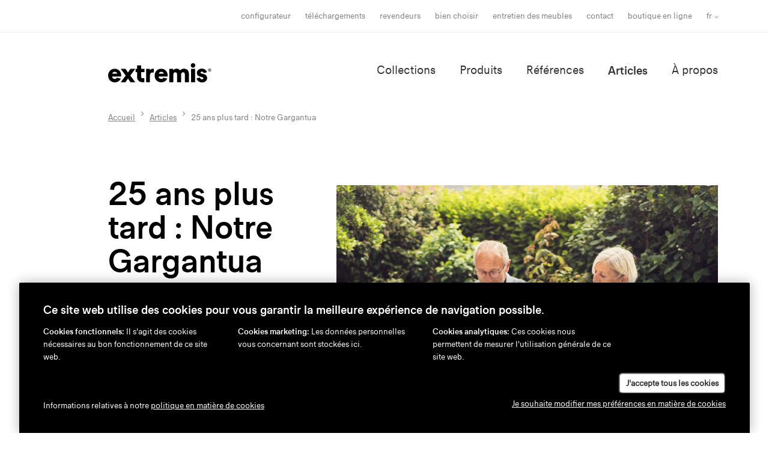

--- FILE ---
content_type: text/html; charset=UTF-8
request_url: https://www.extremis.com/fr/articles/detail/25-ans-plus-tard-notre-gargantua
body_size: 9324
content:
<!DOCTYPE html>
<html lang="fr">

<head>
    <meta charset="UTF-8"/>
    <meta name="viewport" content="width=device-width, initial-scale=1, shrink-to-fit=no"/>
    <meta http-equiv="X-UA-Compatible" content="IE=edge,chrome=1"/>
                
<title>25 ans plus tard : Notre Gargantua - Articles - Extremis</title>
            <meta name="description" content="Celebrating over 25 years of outdoor memories, Anne-Marie and Stefaan&#039;s Gargantua picnic table has been a steadfast companion since 1995 and it&#039;s still going strong. In a world where products often have a short lifespan, it&#039;s refreshing to see a piece of furniture that stands the test of time. "/>                    <meta property="og:title" content="25 ans plus tard : Notre Gargantua"/>
                <meta property="og:description" content="Celebrating over 25 years of outdoor memories, Anne-Marie and Stefaan&#039;s Gargantua picnic table has been a steadfast companion since 1995 and it&#039;s still going strong. In a world where products often have a short lifespan, it&#039;s refreshing to see a piece of furniture that stands the test of time. "/>
        
                        
            <meta property="og:url" content="https://www.extremis.com/fr/articles/detail/25-ans-plus-tard-notre-gargantua"/>
        <meta property="og:type" content="website"/>
                <link rel="stylesheet" href="https://use.typekit.net/mfp0ajk.css"/>     <link rel="stylesheet" href="/build/frontend/css/screen.2b8df955.css"/>

        <link rel="apple-touch-icon" sizes="180x180" href="/build/images/favicons/apple-touch-icon.png?v=JyBNE9mjKp"/>
    <link rel="icon" type="image/png" sizes="32x32" href="/build/images/favicons/favicon-32x32.png?v=JyBNE9mjKp"/>
    <link rel="icon" type="image/png" sizes="16x16" href="/build/images/favicons/favicon-16x16.png?v=JyBNE9mjKp"/>
    <link rel="manifest" href="/build/images/favicons/site.webmanifest?v=JyBNE9mjKp"/>
    <link rel="mask-icon" href="/build/images/favicons/safari-pinned-tab.svg?v=JyBNE9mjKp" color="#000000"/>
    <link rel="shortcut icon" href="/build/images/favicons/favicon.ico?v=JyBNE9mjKp"/>
    <meta name="msapplication-TileColor" content="#000000"/>
    <meta name="theme-color" content="#ffffff"/>

        <link rel="preload" href="/build/fonts/extremiscompakt-bold-webfont.woff2" as="font" type="font/woff2" crossorigin/>
    <link rel="preload" href="/build/fonts/extremiscompakt-medium-webfont.woff2" as="font" type="font/woff2" crossorigin/>
    <link rel="preload" href="/build/fonts/extremiscompakt-regular-webfont.woff2" as="font" type="font/woff2" crossorigin/>

        
        <meta name="facebook-domain-verification" content="w7omd24za25x0ohx6wmwq415wnvvhg"/>

                <link rel="alternate" hreflang="en" href="https://www.extremis.com/en/stories/detail/25-years-later-our-gargantua"/>
            <link rel="alternate" hreflang="nl" href="https://www.extremis.com/nl/verhalen/detail/25-jaar-later-onze-gargantua"/>
            <link rel="alternate" hreflang="fr" href="https://www.extremis.com/fr/articles/detail/25-ans-plus-tard-notre-gargantua"/>
            <link rel="alternate" hreflang="de" href="https://www.extremis.com/de/geschichten/vorschau/25-jahre-spaeter-unser-gargantua"/>
    

        
        <!-- 20231120 -->

<!-- Leadinfo tracking code -->
<script>
(function(l,e,a,d,i,n,f,o){if(!l[i]){l.GlobalLeadinfoNamespace=l.GlobalLeadinfoNamespace||[];
l.GlobalLeadinfoNamespace.push(i);l[i]=function(){(l[i].q=l[i].q||[]).push(arguments)};l[i].t=l[i].t||n;
l[i].q=l[i].q||[];o=e.createElement(a);f=e.getElementsByTagName(a)[0];o.async=1;o.src=d;f.parentNode.insertBefore(o,f);}
}(window,document,'script','https://cdn.leadinfo.net/ping.js','leadinfo','LI-67AB6AD58F7A8'));
</script>

        <!-- Google Tag Manager DataLayer START -->
    <script>
        // We need to check for an existing 'dataLayer' variable
        // so we won't overwrite the reference that GTM depends on.
        let dataLayer = window.dataLayer = window.dataLayer || [];
    </script>

    
    <script>
        let device;
        const regex = new RegExp("(android|iphone|ipad|blackberry|symbian|symbianos|" +
                "symbos|netfront|model-orange|javaplatform|iemobile|windows phone|samsung|htc|" +
                "opera mobile|opera mobi|opera mini|presto|huawei|blazer|bolt|doris|fennec|" +
                "gobrowser|iris|maemo browser|mib|cldc|minimo|semc-browser|skyfire|teashark|" +
                "teleca|uzard|uzardweb|meego|nokia|bb10|playbook)","gi");

        if (navigator.userAgent.match(regex)){
            if (((screen.width >= 480) && (screen.height >= 800)) || ((screen.width >= 800) && (screen.height >= 480)) || navigator.userAgent.match(/ipad/gi)){
                device = 'tablet';
            } else {
                device = 'mobile';
            }
        } else {
            device = 'desktop';
        }

        if (typeof dataLayer !== 'undefined') {
            dataLayer.push({'device' : device});
        } else {
            dataLayer = [{'device': device}];
        }
    </script>
<!-- Google Tag Manager DataLayer END -->


            
        <!-- Google Tag Manager START -->
    <script>
        (function(w,d,s,l,i){w[l]=w[l]||[];w[l].push({'gtm.start':
                new Date().getTime(),event:'gtm.js'});var f=d.getElementsByTagName(s)[0],
                j=d.createElement(s),dl=l!='dataLayer'?'&l='+l:'';j.async=true;j.src=
                'https://www.googletagmanager.com/gtm.js?id='+i+dl;f.parentNode.insertBefore(j,f);
        })(window,document,'script','dataLayer','GTM-NTF658P');
    </script>
<!-- Google Tag Manager END -->

</head>

<body class="d-flex flex-column">
        
    
        <!-- Google Tag Manager (noscript) START -->
    <noscript>
        <iframe src="https://www.googletagmanager.com/ns.html?id=GTM-NTF658P" height="0" width="0" style="display:none;visibility:hidden"></iframe>
    </noscript>
<!-- Google Tag Manager (noscript) END -->


                <div class="js-navbar">
    <div class="navigation-meta-container d-none d-md-block">
        <div class="container">
            <div class="row justify-content-end">
                <div class="col-12 col-lg-11 d-flex justify-content-end align-items-center">
                                        
                                        <nav class="navigation-meta d-none d-md-block">
                                                    <ul class="navigation-list navigation-meta-list">
                            <li class="navigation-item navigation-meta-item ">
                <a
        href="/fr/configurateur"
        class="navigation-link navigation-meta-link"
        target="_self"
    >
        Configurateur
    </a>

        </li>
    
                    <li class="navigation-item navigation-meta-item ">
                <a
        href="/fr/telechargements"
        class="navigation-link navigation-meta-link"
        target="_self"
    >
        Téléchargements
    </a>

        </li>
    
                    <li class="navigation-item navigation-meta-item ">
                <a
        href="/fr/trouver-extremis"
        class="navigation-link navigation-meta-link"
        target="_self"
    >
        Revendeurs
    </a>

        </li>
    
                    <li class="navigation-item navigation-meta-item ">
                <a
        href="/fr/bien-choisir"
        class="navigation-link navigation-meta-link"
        target="_self"
    >
        bien choisir
    </a>

        </li>
    
                    <li class="navigation-item navigation-meta-item ">
                <a
        href="/fr/entretien-des-meubles"
        class="navigation-link navigation-meta-link"
        target="_self"
    >
        Entretien des meubles
    </a>

        </li>
    
                    <li class="navigation-item navigation-meta-item ">
                <a
        href="/fr/contactez-nous"
        class="navigation-link navigation-meta-link"
        target="_self"
    >
        Contact
    </a>

        </li>
    
                    <li class="navigation-item navigation-meta-item ">
                <a
        href="https://shop.extremis.com/?Lng=fr"
        class="navigation-link navigation-meta-link"
        target="_blank"
    >
        Boutique en ligne
    </a>

        </li>
    

    </ul>

                    </nav>
                    
                                            <div class="dropdown">
        <button class="btn btn-language-selector navigation-meta-item" type="button" id="localeSwitcher" data-toggle="dropdown" aria-haspopup="true" aria-expanded="false">
            fr
        </button>
        <div class="dropdown-menu dropdown-menu-right" aria-labelledby="localeSwitcher">
                            <a class="dropdown-item" href="https://www.extremis.com/en/stories/detail/25-years-later-our-gargantua">en</a>
                            <a class="dropdown-item" href="https://www.extremis.com/nl/verhalen/detail/25-jaar-later-onze-gargantua">nl</a>
                            <a class="dropdown-item active" href="https://www.extremis.com/fr/articles/detail/25-ans-plus-tard-notre-gargantua">fr</a>
                            <a class="dropdown-item" href="https://www.extremis.com/de/geschichten/vorschau/25-jahre-spaeter-unser-gargantua">de</a>
                    </div>
    </div>



                                                        </div>
            </div>
        </div>
    </div>

    <div class="header mobile-bordered">
        <div class="container">
            <div class="row justify-content-end">
                <div class="col-12 col-lg-11 d-flex justify-content-between">
                                        <a href="/fr/">
                        <img class="logo logo-md" src="/build/images/logo.svg"
                             alt="Extremis" title="Extremis"/>
                    </a>

                                        <div>
                        <nav class="navigation-main d-none d-md-block">
                                                            <ul class="navigation-list navigation-main-list">
                            <li class="navigation-item navigation-main-item ">
                <a
        href="/fr/collections"
        class="navigation-link navigation-main-link"
        target="_self"
    >
        Collections
    </a>

        </li>
    
                    <li class="navigation-item navigation-main-item ">
                <a
        href="/fr/produits"
        class="navigation-link navigation-main-link"
        target="_self"
    >
        Produits
    </a>

        </li>
    
                    <li class="navigation-item navigation-main-item ">
                <a
        href="/fr/references"
        class="navigation-link navigation-main-link"
        target="_self"
    >
        Références
    </a>

        </li>
    
                    <li class="navigation-item navigation-main-item navigation-item-active">
                <a
        href="/fr/articles"
        class="navigation-link navigation-main-link"
        target="_self"
    >
        Articles
    </a>

        </li>
    
                    <li class="navigation-item navigation-main-item ">
                <a
        href="/fr/a-propos-dextremis"
        class="navigation-link navigation-main-link"
        target="_self"
    >
        À propos
    </a>

        </li>
    

    </ul>

                        </nav>

                                                <span class="navigation-toggle d-md-none js-mobile-nav-toggle">
                        
<svg class="sprite sprite-menu sprite-md">
    <use xlink:href="/build/images/spritemap.svg#sprite-menu" href="/build/images/spritemap.svg#sprite-menu"></use>
</svg>

                    </span>
                    </div>

                                                        </div>
            </div>
        </div>
    </div>
</div>

<nav class="navigation-mobile d-md-none js-mobile-nav">
    <div class="header">
        <div class="container">
            <div class="row">
                <div class="col-12 d-flex justify-content-between">
                                        <a href="/fr/">
                        <img class="logo logo-md" src="/build/images/logo-neg.svg" alt="Extremis" title="Extremis"/>
                    </a>

                                        <div class="navigation-toggle js-mobile-nav-toggle">
                        
<svg class="sprite sprite-close-white sprite-md">
    <use xlink:href="/build/images/spritemap.svg#sprite-close-white" href="/build/images/spritemap.svg#sprite-close-white"></use>
</svg>

                    </div>
                </div>
            </div>
            <div class="row">
                <div class="col-12">
                    <div class="navigation-mobile-content">
                        <div class="navigation-main-inverse">
                                                            <ul class="navigation-list navigation-main-list">
                            <li class="navigation-item navigation-main-item ">
                <a
        href="/fr/collections"
        class="navigation-link navigation-main-link"
        target="_self"
    >
        Collections
    </a>

        </li>
    
                    <li class="navigation-item navigation-main-item ">
                <a
        href="/fr/produits"
        class="navigation-link navigation-main-link"
        target="_self"
    >
        Produits
    </a>

        </li>
    
                    <li class="navigation-item navigation-main-item ">
                <a
        href="/fr/references"
        class="navigation-link navigation-main-link"
        target="_self"
    >
        Références
    </a>

        </li>
    
                    <li class="navigation-item navigation-main-item navigation-item-active">
                <a
        href="/fr/articles"
        class="navigation-link navigation-main-link"
        target="_self"
    >
        Articles
    </a>

        </li>
    
                    <li class="navigation-item navigation-main-item ">
                <a
        href="/fr/a-propos-dextremis"
        class="navigation-link navigation-main-link"
        target="_self"
    >
        À propos
    </a>

        </li>
    

    </ul>

                        </div>

                        <div class="navigation-meta-inverse mb-0">
                                                            <ul class="navigation-list navigation-meta-list">
                            <li class="navigation-item navigation-meta-item ">
                <a
        href="/fr/configurateur"
        class="navigation-link navigation-meta-link"
        target="_self"
    >
        Configurateur
    </a>

        </li>
    
                    <li class="navigation-item navigation-meta-item ">
                <a
        href="/fr/telechargements"
        class="navigation-link navigation-meta-link"
        target="_self"
    >
        Téléchargements
    </a>

        </li>
    
                    <li class="navigation-item navigation-meta-item ">
                <a
        href="/fr/trouver-extremis"
        class="navigation-link navigation-meta-link"
        target="_self"
    >
        Revendeurs
    </a>

        </li>
    
                    <li class="navigation-item navigation-meta-item ">
                <a
        href="/fr/bien-choisir"
        class="navigation-link navigation-meta-link"
        target="_self"
    >
        bien choisir
    </a>

        </li>
    
                    <li class="navigation-item navigation-meta-item ">
                <a
        href="/fr/entretien-des-meubles"
        class="navigation-link navigation-meta-link"
        target="_self"
    >
        Entretien des meubles
    </a>

        </li>
    
                    <li class="navigation-item navigation-meta-item ">
                <a
        href="/fr/contactez-nous"
        class="navigation-link navigation-meta-link"
        target="_self"
    >
        Contact
    </a>

        </li>
    
                    <li class="navigation-item navigation-meta-item ">
                <a
        href="https://shop.extremis.com/?Lng=fr"
        class="navigation-link navigation-meta-link"
        target="_blank"
    >
        Boutique en ligne
    </a>

        </li>
    

    </ul>

                        </div>

                        <a href=https://dealerportal.extremis.com/fr/connexion class="d-block text-right mb-5 navigation-meta-item navigation-meta-link navigation-link" target="_blank" rel="noopener noreferrer">
                            dealer portal
                            <img class="logo-dealer-portal ml-1" src="/build/images/dealer-portal-icon-logo-white.png"/>
                        </a>

                                                <div class="locale-switcher small text-right">
                            
                                
        <a class="locale-switcher-item" href="https://www.extremis.com/en/stories/detail/25-years-later-our-gargantua">en</a>
         /                                 
        <a class="locale-switcher-item" href="https://www.extremis.com/nl/verhalen/detail/25-jaar-later-onze-gargantua">nl</a>
         /                                 
        <a class="locale-switcher-item-active" href="https://www.extremis.com/fr/articles/detail/25-ans-plus-tard-notre-gargantua">fr</a>
         /                                 
        <a class="locale-switcher-item" href="https://www.extremis.com/de/geschichten/vorschau/25-jahre-spaeter-unser-gargantua">de</a>
            

                        </div>
                    </div>
                </div>
            </div>
        </div>
    </div>
</nav>
    
                                    <div class="container">
        <div class="row justify-content-end">
            <div class="col-12 col-lg-11">
                <nav aria-label="breadcrumb">
                    <ol
                        class="breadcrumb mb-0">
                                                <li class="breadcrumb-item align-items-center">
                            <a href="/fr/">Accueil</a>
                        </li>

                                                                                                            <li class="breadcrumb-item align-items-center" itemscope itemtype="http://data-vocabulary.org/Breadcrumb">
                                    <a href="/fr/articles" itemprop="url">
                                        <span itemprop="title">Articles</span>
                                    </a>
                                </li>
                                                                                                                <li class="breadcrumb-item active align-items-center" aria-current="page" itemscope itemtype="http://data-vocabulary.org/Breadcrumb">
                                    <span itemprop="title">25 ans plus tard : Notre Gargantua</span>
                                </li>
                                                                        </ol>
                </nav>
            </div>
        </div>
    </div>

        
                    
        <div class="main">
                <article itemscope itemtype="http://schema.org/Blog">
        <div class="container my-5 my-md-0">
            <div class="row align-items-end">
                <div class="col-lg-5 col-xl-4 offset-lg-1">
                                        <h2 itemprop="headline" class="mb-4 mt-5 mt-md-7">25 ans plus tard : Notre Gargantua</h2>
                                        <div class="image-line d-none d-lg-block"></div>
                    <div itemprop="articleBody" class="mt-6 mb-5 pr-xl-4 scope-editor">
                        <p><span style="font-weight: 400;">C&eacute;l&eacute;brant plus de 25 ann&eacute;es de souvenirs en plein air, la table de pique-nique Gargantua d&rsquo;Anne-Marie et Stefaan est une compagne v&eacute;ritablement ind&eacute;fectible depuis 1995 &ndash; et elle est partie pour durer encore. Dans un monde o&ugrave; la long&eacute;vit&eacute; des produits est souvent limit&eacute;e, il est rafra&icirc;chissant de voir un mobilier de jardin qui r&eacute;siste &agrave; l&rsquo;&eacute;preuve du temps.&nbsp;</span></p>
                    </div>
                </div>

                <div class="col-lg-6 col-xl-7">
                                                                    <img src="https://www.extremis.com/files/cache/square_large/files/klerken-25-years-gargantua-michiel-caron-23-6436a09b823e1.jpg" alt="25 ans plus tard : Notre Gargantua" title="25 ans plus tard : Notre Gargantua" class="img-fluid w-100"/>
                                    </div>
            </div>
        </div>

            <div class="container mb-6 my-md-7">
        <div class="row">
            <div class="col-md-6 offset-md-1 order-2 order-md-1">
                                        
    
                
        <figure  class="">
            <img src="https://www.extremis.com/files/cache/portrait_xlarge/files/klerken-25-years-gargantua-michiel-caron-15-6436a10e261ee.jpg"
                 class="img-fluid"
                 alt="25 years Gargantua" />
                    </figure>
    
                            </div>
            <div class="col-md-5 col-lg-4 offset-lg-1 order-1 order-md-2 my-6 my-md-0">
                                    <h3 class="mb-3">L’histoire d’une table Gargantua de 1995</h3>
                
                                    <p class="font-alt font-italic mb-4">Un symbole de durabilité sans pareille et de design intemporel</p>
                
                                    <div class="scope-editor">
                        <p>Ce n&rsquo;est pas tous les jours que l&rsquo;on rencontre un meuble &agrave; la fois durable et suffisamment &eacute;l&eacute;gant pour durer plusieurs d&eacute;cennies. <a href="/fr/collections/gargantua">Gargantua</a> incarne litt&eacute;ralement une qualit&eacute; con&ccedil;ue pour durer. &laquo; Nous avons notre table Gargantua depuis plus de 25 ans maintenant, et nous pouvons affirmer en toute confiance qu&rsquo;il s&rsquo;agit de l&rsquo;un des meilleurs achats de notre vie. Lorsque nous l&rsquo;avons achet&eacute;e en 1995, nous avons &eacute;t&eacute; impressionn&eacute;s par sa durabilit&eacute; et l&rsquo;&eacute;l&eacute;gance de son design &raquo;.</p>
<p>Compos&eacute;e de mat&eacute;riaux de qualit&eacute;, Gargantua r&eacute;siste aux conditions m&eacute;t&eacute;orologiques les plus difficiles et reste aussi moderne et &eacute;l&eacute;gante qu&rsquo;au premier jour. &laquo; Plus de vingt ans plus tard, cette table ne pr&eacute;sente quasiment aucun signe d&rsquo;usure. Elle a &eacute;t&eacute; utilis&eacute;e presque quotidiennement au cours des 25 derni&egrave;res ann&eacute;es, mais elle est toujours aussi moderne et &eacute;l&eacute;gante que lorsque nous l&rsquo;avons install&eacute;e.&nbsp;</p>
                    </div>
                
                

            </div>
        </div>
    </div>
            <div class="container my-4 my-md-7">
            <div class="row">
                <div class="col-md-11 offset-md-1">
                                            <h3 class="mb-3">Fiable et polyvalente</h3>
                    
                                            <p class="font-alt font-italic mb-4">Des retrouvailles intimistes aux grandes fêtes de famille</p>
                    
                    <div class="scope-editor">
                        <p>Mais la table Gargantua ne se contente pas d&rsquo;&ecirc;tre belle et durable : ce que Stefaan et Anne-Marie aiment le plus, c&rsquo;est sa capacit&eacute; de r&eacute;glage en hauteur. &laquo; Cette table a suivi le rythme de notre vie. Lorsque nos enfants &eacute;taient petits, les bancs &eacute;taient r&eacute;gl&eacute;s plus haut. Ainsi, nous n&rsquo;avions pas besoin de les installer dans un si&egrave;ge enfant &ndash; tout le monde &eacute;tait inclus de mani&egrave;re &eacute;gale. Aujourd&rsquo;hui, les enfants ont grandi, mais nous continuons &agrave; faire de m&ecirc;me pour nos petits-enfants. &raquo;</p>
<p>Et en r&eacute;glant chaque banc en position la plus haute, la surface de la table est encore &eacute;tendue. &laquo; Lors des r&eacute;unions de famille, nous pouvions recevoir tout le monde autour de la table, qui pouvait facilement accueillir 12 personnes !</p>
<p>Fiable, polyvalente mais &eacute;galement intemporelle dans son design. &laquo; Ses lignes &eacute;pur&eacute;es et son design moderne en font une pi&egrave;ce qui ne se d&eacute;modera jamais, m&ecirc;me si les tendances vont et viennent dans le design. &raquo; Con&ccedil;ue pour durer, Gargantua incarne depuis 28 ans une durabilit&eacute; sans pareille. Pour Anne-Marie et Stefaan, cette table est un &eacute;l&eacute;ment central de tous leurs souvenirs de plein air.</p>
                    </div>

                    

                </div>
            </div>
        </div>
            
    
                
    <div class="multimedia multimedia-16by9 mb-4 mb-md-10">
        <div class="multimedia-holder" style="background-image:url('https://www.extremis.com/files/cache/large/files/klerken-25-years-gargantua-michiel-caron-9-6436a53395b30.jpg');">
            

<div class="multimedia-video-wrapper">
    <div class="btn btn-play js-video-play is-visible" data-target="video_87507179">
        
<svg class="sprite sprite-triangle sprite-md">
    <use xlink:href="/build/images/spritemap.svg#sprite-triangle" href="/build/images/spritemap.svg#sprite-triangle"></use>
</svg>

    </div>

    <div class="btn btn-pause js-video-pause" data-target="video_87507179">
        
<svg class="sprite sprite-pause sprite-md">
    <use xlink:href="/build/images/spritemap.svg#sprite-pause" href="/build/images/spritemap.svg#sprite-pause"></use>
</svg>

    </div>

            <div class="btn btn-audio js-video-audio" data-target="video_87507179">
            
<svg class="sprite sprite-audio sprite-md show-if-is-unmuted">
    <use xlink:href="/build/images/spritemap.svg#sprite-audio" href="/build/images/spritemap.svg#sprite-audio"></use>
</svg>

            
<svg class="sprite sprite-audio-off sprite-md show-if-is-muted">
    <use xlink:href="/build/images/spritemap.svg#sprite-audio-off" href="/build/images/spritemap.svg#sprite-audio-off"></use>
</svg>

        </div>
    
                                
    <video id="video_87507179" width="100%" height="100%" class="multimedia-video js-video-element">
        <source src="//player.vimeo.com/progressive_redirect/playback/816459488/rendition/1080p/file.mp4?loc=external&amp;signature=768f01467f293014e4a999c03be6d88b2c60ea481fda9ee2560d940c7ed7df51" type="video/mp4" preload="none"/>
    </video>

    </div>
        </div>
    </div>
<div class="container my-4 my-md-7">
        <div class="row justify-content-end">
        <div class="col-6 col-md-6" data-aos="fade-up">
                
    
                
        <figure  class="">
            <img src="https://www.extremis.com/files/cache/large/files/klerken-25-years-gargantua-michiel-caron-27-6436a13cd796c.jpg"
                 class="img-fluid"
                 alt="25 years Gargantua" />
                    </figure>
    
        </div>
        <div class="col-6 col-md-5" data-aos="fade-up" data-aos-delay="200">
            <div class="mt-md-10 mt-lg-15">
                    
    
                
        <figure  class="">
            <img src="https://www.extremis.com/files/cache/large/files/klerken-25-years-gargantua-michiel-caron-6-6436a1aa23019.jpg"
                 class="img-fluid"
                 alt="25 years Gargantua" />
                    </figure>
    
            </div>
        </div>
    </div>
</div>
    <div class="container mt-4 mb-4">
        <div class="row">
            
            <div class="col-12 col-md-7 offset-md-3">
                <blockquote class="blockquote scope-editor">
                    <p class="mb-0">Nous avons pensé à l’époque que c’était du bon design. Et c’est encore le cas.</p>
                                            <footer class="blockquote-footer">
                            <cite title="Anne-Marie et Stefaan">Anne-Marie et Stefaan</cite>
                        </footer>
                                    </blockquote>
            </div>
        </div>
    </div>
    <div class="container my-4 my-md-7">
        <div class="row justify-content-end">
            <div class="col-md-10">
                
                
                    
    
                
        <figure  class="">
            <img src="https://www.extremis.com/files/cache/large/files/klerken-25-years-gargantua-michiel-caron-4-6436a26f7f840.jpg"
                 class="img-fluid"
                 alt="25 years Gargantua" />
                    </figure>
    
            </div>
        </div>
    </div>

    </article>

        <div class="bg-neutral-xx-light py-8">
    <div class="container">
        <div class="row">
            <div class="col-12 text-center">
                <h4 class="mb-5">Collections présentées</h4>
            </div>
        </div>
        <div class="row justify-content-center mb-4">
                                                                                
                <div class="col-md-6 col-lg-5 col-xl-4 mb-4 mb-md-0">
                    <a href="/fr/collections/gargantua" class="card sprite-hover-master" style="background-image:url('https://www.extremis.com/files/cache/square_medium/files/gargantua-gif-collection-overview-5efef14a99f16.gif')">
                        <div class="card-body card-body-visual-indent">
                            <div>Gargantua</div>
                            
<svg class="sprite sprite-arrow-right sprite-md sprite-hover mt-8">
    <use xlink:href="/build/images/spritemap.svg#sprite-arrow-right" href="/build/images/spritemap.svg#sprite-arrow-right"></use>
</svg>

                        </div>
                    </a>
                </div>
                                    </div>
    </div>
</div>

        
<div class="bg-neutral-xx-light py-7 overflow-x-hidden position-relative">
    <div class="container">
        <div class="row">
            <div class="col-12 text-center">
                <h4 class="mb-6">Articles liés</h4>
            </div>
        </div>

        <div class="row">
            <div class="col-12 position-static">
                <div class="slick-collection-references position-static js-slick-collection-references pb-5">
                                            <div class="position-relative mr-3" data-aos="fade-left" data-aos-delay="0">
                            <a href="/fr/articles/detail/tiki-tiki">
                                                                                                                                    
                                                                                                                                            <img src="https://www.extremis.com/files/cache/portrait_medium_outbound/files/tiki-053-square-6216551a10ce9.jpg" alt="Tiki-Tiki !" class="img-fluid d-none d-md-block"/>
                                
                                                                                                                                                                        <img src="https://www.extremis.com/files/cache/xxsmall/files/tiki-053-square-6216551a10ce9.jpg" alt="Tiki-Tiki !" class="img-fluid d-md-none"/>
                                
                                <div class="font-weight-bold font-size-1rem mt-3">
                                    Tiki-Tiki !
                                </div>
                            </a>
                        </div>
                                            <div class="position-relative mr-3" data-aos="fade-left" data-aos-delay="100">
                            <a href="/fr/articles/detail/partagez-la-sensation-sensu">
                                                                                                                                    
                                                                                                                                            <img src="https://www.extremis.com/files/cache/xsmall/files/campagne-sensu-218-6284ca9126ba2.jpg" alt="Partagez la sensation Sensu" class="img-fluid d-none d-md-block"/>
                                
                                                                                                                                                                        <img src="https://www.extremis.com/files/cache/xxsmall/files/campagne-sensu-218-6284ca9126ba2.jpg" alt="Partagez la sensation Sensu" class="img-fluid d-md-none"/>
                                
                                <div class="font-weight-bold font-size-1rem mt-3">
                                    Partagez la sensation Sensu
                                </div>
                            </a>
                        </div>
                                            <div class="position-relative mr-3" data-aos="fade-left" data-aos-delay="200">
                            <a href="/fr/articles/detail/une-petite-petanque">
                                                                                                                                    
                                                                                                                                            <img src="https://www.extremis.com/files/cache/portrait_medium_outbound/files/petanque-extremis-hop-10-631605bc68a15.jpg" alt="Une petite pétanque ?" class="img-fluid d-none d-md-block"/>
                                
                                                                                                                                                                        <img src="https://www.extremis.com/files/cache/xxsmall/files/petanque-extremis-hop-9-631605815ce37.jpg" alt="Une petite pétanque ?" class="img-fluid d-md-none"/>
                                
                                <div class="font-weight-bold font-size-1rem mt-3">
                                    Une petite pétanque ?
                                </div>
                            </a>
                        </div>
                                            <div class="position-relative mr-3" data-aos="fade-left" data-aos-delay="300">
                            <a href="/fr/articles/detail/nettoyage-de-printemps">
                                                                                                                                    
                                                                                                                                            <img src="https://www.extremis.com/files/cache/xsmall/files/story-maintenance-horizontal-64257aeb5fcdb.jpg" alt="Nettoyage de printemps" class="img-fluid d-none d-md-block"/>
                                
                                                                                                                                                                        <img src="https://www.extremis.com/files/cache/xxsmall/files/story-maintenance-horizontal-64257aeb5fcdb.jpg" alt="Nettoyage de printemps" class="img-fluid d-md-none"/>
                                
                                <div class="font-weight-bold font-size-1rem mt-3">
                                    Nettoyage de printemps
                                </div>
                            </a>
                        </div>
                                    </div>
            </div>
        </div>
    </div>
</div>
    </div>

                
<div class="navigation-footer-spacer">
    <div class="navigation-footer-container">
        <footer class="container">

                        <div class="row justify-content-md-end">
                <div class="col-lg-2 mb-4 mb-lg-0">
                    <div class="logo logo-sm">
                        <a href="/fr/">
                            <img src="/build/images/logo-neg.svg" alt="Extremis" title="Extremis"/>
                        </a>
                    </div>
                </div>

                <div class="col-lg-2 mb-4 mb-lg-0">
                    <nav class="navigation-footer">
                                                    <ul class="navigation-list navigation-footer-column-1-list">
                            <li class="navigation-item navigation-footer-column-1-item ">
                <a
        href="/fr/collections"
        class="navigation-link navigation-footer-column-1-link"
        target="_self"
    >
        Collections
    </a>

        </li>
    
                    <li class="navigation-item navigation-footer-column-1-item ">
                <a
        href="/fr/produits"
        class="navigation-link navigation-footer-column-1-link"
        target="_self"
    >
        Produits
    </a>

        </li>
    
                    <li class="navigation-item navigation-footer-column-1-item ">
                <a
        href="/fr/references"
        class="navigation-link navigation-footer-column-1-link"
        target="_self"
    >
        Références
    </a>

        </li>
    
                    <li class="navigation-item navigation-footer-column-1-item navigation-item-active">
                <a
        href="/fr/articles"
        class="navigation-link navigation-footer-column-1-link"
        target="_self"
    >
        Articles
    </a>

        </li>
    
                    <li class="navigation-item navigation-footer-column-1-item ">
                <a
        href="/fr/a-propos-dextremis"
        class="navigation-link navigation-footer-column-1-link"
        target="_self"
    >
        À propos
    </a>

        </li>
    

    </ul>

                    </nav>
                </div>

                <div class="col-lg-2 mb-4 mb-lg-0">
                    <nav class="navigation-footer">
                                                    <ul class="navigation-list navigation-footer-column-2-list">
                            <li class="navigation-item navigation-footer-column-2-item ">
                <a
        href="/fr/configurateur"
        class="navigation-link navigation-footer-column-2-link"
        target="_self"
    >
        Configurateur
    </a>

        </li>
    
                    <li class="navigation-item navigation-footer-column-2-item ">
                <a
        href="/fr/telechargements"
        class="navigation-link navigation-footer-column-2-link"
        target="_self"
    >
        Téléchargements
    </a>

        </li>
    
                    <li class="navigation-item navigation-footer-column-2-item ">
                <a
        href="/fr/trouver-extremis"
        class="navigation-link navigation-footer-column-2-link"
        target="_self"
    >
        Revendeurs
    </a>

        </li>
    
                    <li class="navigation-item navigation-footer-column-2-item ">
                <a
        href="/fr/bien-choisir"
        class="navigation-link navigation-footer-column-2-link"
        target="_self"
    >
        Bien choisir
    </a>

        </li>
    
                    <li class="navigation-item navigation-footer-column-2-item ">
                <a
        href="/fr/entretien-des-meubles"
        class="navigation-link navigation-footer-column-2-link"
        target="_self"
    >
        Entretien des meubles
    </a>

        </li>
    
                    <li class="navigation-item navigation-footer-column-2-item ">
                <a
        href="/fr/evenements"
        class="navigation-link navigation-footer-column-2-link"
        target="_self"
    >
        Événements
    </a>

        </li>
    
                    <li class="navigation-item navigation-footer-column-2-item ">
                <a
        href="/fr/contactez-nous"
        class="navigation-link navigation-footer-column-2-link"
        target="_self"
    >
        Contact
    </a>

        </li>
    
                    <li class="navigation-item navigation-footer-column-2-item ">
                <a
        href="/fr/a-propos-dextremis/carrieres"
        class="navigation-link navigation-footer-column-2-link"
        target="_self"
    >
        Carrières
    </a>

        </li>
    
                    <li class="navigation-item navigation-footer-column-2-item ">
                <a
        href="/fr/boutique-en-ligne"
        class="navigation-link navigation-footer-column-2-link"
        target="_self"
    >
        Boutique en ligne
    </a>

        </li>
    
                    <li class="navigation-item navigation-footer-column-2-item ">
                <a
        href="/fr/telechargements/communiques-de-presse"
        class="navigation-link navigation-footer-column-2-link"
        target="_self"
    >
        Presse
    </a>

        </li>
    

    </ul>

                    </nav>
                </div>

                <div class="col-lg-5 col-xl-4 offset-xl-1 col-xxl-3 offset-xxl-2">
                    
<div class="footer-newsletter-form">
    <h6>
        Abonnez-vous à notre newsletter
    </h6>

    <form name="subscription_form" method="post" action="/fr/ne-perdez-pas-le-fil">
        <input type="email" id="subscription_form_small_email" name="subscription_form[email]" required="required" class="footer-newsletter-form--email" />
        <button type="submit" id="subscription_form_small_submit" name="subscription_form[submit]" class="footer-newsletter-form--submit">Envoyer</button>
    <input type="hidden" id="subscription_form__origin" name="subscription_form[_origin]" readonly="readonly" value="small" /><input type="hidden" id="subscription_form__token" name="subscription_form[_token]" value="277aab2577532a.Tfqx04TFYrTVVW-zN4ucxCiFUzIbRCefDmnEta96NAY.f47o4s6dPfiAGl7CdsLWi3HHGVNWDHDZVlyhh8w1TXQlvvOB0pIKho8iXw" /></form>
</div>


                    <div class="social-icons">

    
                        <a href="https://www.facebook.com/extremis.be/" target="_blank" rel="noopener" class="social-icon">
                
<svg class="sprite sprite-social-facebook sprite-sm">
    <use xlink:href="/build/images/spritemap.svg#sprite-social-facebook" href="/build/images/spritemap.svg#sprite-social-facebook"></use>
</svg>

            </a>
                                <a href="https://www.linkedin.com/company/extremis/" target="_blank" rel="noopener" class="social-icon">
                
<svg class="sprite sprite-social-linkedin sprite-sm">
    <use xlink:href="/build/images/spritemap.svg#sprite-social-linkedin" href="/build/images/spritemap.svg#sprite-social-linkedin"></use>
</svg>

            </a>
                                <a href="https://www.pinterest.com/extremis/" target="_blank" rel="noopener" class="social-icon">
                
<svg class="sprite sprite-social-pinterest sprite-sm">
    <use xlink:href="/build/images/spritemap.svg#sprite-social-pinterest" href="/build/images/spritemap.svg#sprite-social-pinterest"></use>
</svg>

            </a>
                                <a href="https://www.instagram.com/extremis/" target="_blank" rel="noopener" class="social-icon">
                
<svg class="sprite sprite-social-instagram sprite-sm">
    <use xlink:href="/build/images/spritemap.svg#sprite-social-instagram" href="/build/images/spritemap.svg#sprite-social-instagram"></use>
</svg>

            </a>
                                <a href="https://vimeo.com/extremis" target="_blank" rel="noopener" class="social-icon">
                
<svg class="sprite sprite-social-vimeo sprite-sm">
    <use xlink:href="/build/images/spritemap.svg#sprite-social-vimeo" href="/build/images/spritemap.svg#sprite-social-vimeo"></use>
</svg>

            </a>
                                <a href="https://www.youtube.com/channel/UCjpt3TL_LSbHjFwdxjV44Ag" target="_blank" rel="noopener" class="social-icon">
                
<svg class="sprite sprite-social-youtube sprite-sm">
    <use xlink:href="/build/images/spritemap.svg#sprite-social-youtube" href="/build/images/spritemap.svg#sprite-social-youtube"></use>
</svg>

            </a>
            
</div>
                </div>
            </div>

                        <div class="row justify-content-md-end align-items-md-end navigation-legal-container">
                <div class="col-lg-2 mb-4 mb-lg-0">
                                        <div class="locale-switcher">
                        
                                
        <a class="locale-switcher-item" href="https://www.extremis.com/en/stories/detail/25-years-later-our-gargantua">en</a>
         /                                 
        <a class="locale-switcher-item" href="https://www.extremis.com/nl/verhalen/detail/25-jaar-later-onze-gargantua">nl</a>
         /                                 
        <a class="locale-switcher-item-active" href="https://www.extremis.com/fr/articles/detail/25-ans-plus-tard-notre-gargantua">fr</a>
         /                                 
        <a class="locale-switcher-item" href="https://www.extremis.com/de/geschichten/vorschau/25-jahre-spaeter-unser-gargantua">de</a>
            

                    </div>
                </div>
                <div class="col-lg-7 mb-4 mb-lg-0">
                    <nav class="navigation-legal">
                        <ul class="navigation-list navigation-legal-list">
                                                                                <li class="navigation-item navigation-legal-item ">
                <a
        href="/fr/conditions-dutilisation"
        class="navigation-link navigation-legal-link"
        target="_self"
    >
        Exonération de responsabilité
    </a>

        </li>
    
                    <li class="navigation-item navigation-legal-item ">
                <a
        href="/fr/politique-de-confidentialite"
        class="navigation-link navigation-legal-link"
        target="_self"
    >
        Politique de confidentialité
    </a>

        </li>
    
                    <li class="navigation-item navigation-legal-item ">
                <a
        href="/fr/politique-en-matiere-de-cookies"
        class="navigation-link navigation-legal-link"
        target="_self"
    >
        Politique en matière de cookies
    </a>

        </li>
    


                            <li class="navigation-item navigation-legal-item">
                                <a href="" class="navigation-link navigation-legal-link cookie-banner-settings-button hidden" target="_self">
                                    Paramètres de confidentialité
                                </a>
                            </li>
                        </ul>
                    </nav>
                </div>
                <div class="col-lg-2 text-lg-right">
                    <img src="/build/images/tools-for-togetherness.svg" alt=""/>
                </div>
            </div>
        </footer>
    </div>
</div>
    
            
<div class="cookie-banner ">
    <div class="cookie-banner-close-button"></div>

    <h6 class="cookie-banner-title mb-3 mt-sm-0">Ce site web utilise des cookies pour vous garantir la meilleure expérience de navigation possible.</h5>

    <div class="cookie-banner-overview-categories">
                    <div class="cookie-banner-overview-categories-category mb-3">
                <p class="cookie-banner-overview-categories-category-description small mb-0">
                    <span class="cookie-banner-overview-categories-category-title font-weight-bold">Cookies fonctionnels:</span> Il s&#039;agit des cookies nécessaires au bon fonctionnement de ce site web.
                </p>
            </div>
                    <div class="cookie-banner-overview-categories-category mb-3">
                <p class="cookie-banner-overview-categories-category-description small mb-0">
                    <span class="cookie-banner-overview-categories-category-title font-weight-bold">Cookies marketing:</span> Les données personnelles vous concernant sont stockées ici.
                </p>
            </div>
                    <div class="cookie-banner-overview-categories-category mb-3">
                <p class="cookie-banner-overview-categories-category-description small mb-0">
                    <span class="cookie-banner-overview-categories-category-title font-weight-bold">Cookies analytiques:</span> Ces cookies nous permettent de mesurer l&#039;utilisation générale de ce site web.
                </p>
            </div>
            </div>

    <form name="cookie_banner_form" method="post" class="cookie-banner-form hidden">
                    <div class="cookie-banner-category functional">
                <div class="cookie-banner-category-toggle">
                                            <input type="radio" id="cookie_banner_form_functional_0" name="cookie_banner_form[functional]" disabled="disabled" required="required" data-cookie-name="functional" value="1" checked="checked" /><label for="cookie_banner_form_functional_0" class="required">Oui</label>                                            <input type="radio" id="cookie_banner_form_functional_1" name="cookie_banner_form[functional]" disabled="disabled" required="required" data-cookie-name="functional" value="0" /><label for="cookie_banner_form_functional_1" class="required">Non</label>                                    </div>

                <div class="cookie-banner-category-information">
                    <p class="cookie-banner-category-description small mb-0">
                        <span class="cookie-banner-category-title font-weight-bold small">Cookies fonctionnels</span>:
                        Il s&#039;agit des cookies nécessaires au bon fonctionnement de ce site web.
                    </p>
                </div>
            </div>
                    <div class="cookie-banner-category analytical">
                <div class="cookie-banner-category-toggle">
                                            <input type="radio" id="cookie_banner_form_analytical_0" name="cookie_banner_form[analytical]" required="required" data-cookie-name="analytical" value="1" /><label for="cookie_banner_form_analytical_0" class="required">Oui</label>                                            <input type="radio" id="cookie_banner_form_analytical_1" name="cookie_banner_form[analytical]" required="required" data-cookie-name="analytical" value="0" checked="checked" /><label for="cookie_banner_form_analytical_1" class="required">Non</label>                                    </div>

                <div class="cookie-banner-category-information">
                    <p class="cookie-banner-category-description small mb-0">
                        <span class="cookie-banner-category-title font-weight-bold small">Cookies marketing</span>:
                        Les données personnelles vous concernant sont stockées ici.
                    </p>
                </div>
            </div>
                    <div class="cookie-banner-category marketing">
                <div class="cookie-banner-category-toggle">
                                            <input type="radio" id="cookie_banner_form_marketing_0" name="cookie_banner_form[marketing]" required="required" data-cookie-name="marketing" value="1" /><label for="cookie_banner_form_marketing_0" class="required">Oui</label>                                            <input type="radio" id="cookie_banner_form_marketing_1" name="cookie_banner_form[marketing]" required="required" data-cookie-name="marketing" value="0" checked="checked" /><label for="cookie_banner_form_marketing_1" class="required">Non</label>                                    </div>

                <div class="cookie-banner-category-information">
                    <p class="cookie-banner-category-description small mb-0">
                        <span class="cookie-banner-category-title font-weight-bold small">Cookies analytiques</span>:
                        Ces cookies nous permettent de mesurer l&#039;utilisation générale de ce site web.
                    </p>
                </div>
            </div>
            <input type="hidden" id="cookie_banner_form__token" name="cookie_banner_form[_token]" value="7d25c5de727089aa12d5d875d52bb5.nZcQSjLGYUIVQ0jzCTKamTgvAcvnGh6_Y78YspEaTuE.2K5YDn2tBDJBCzHeUAbw9wweMaaXf3HzV4dA2vpOC7vM8XRye7U5ClkEAQ" /></form>

    <div class="cookie-banner-footer">
        <div class="cookie-banner-footer-left small">
                        Informations relatives à notre
            <a href="/fr/politique-en-matiere-de-cookies" target="_blank" class="cookie-banner-privacy-policy-link">
                politique en matière de cookies
            </a>
        </div>

        <div class="cookie-banner-footer-right text-center text-md-right mt-3 mt-md-0">
            <button type="submit" class="cookie-banner-accept-all-button small">J&#039;accepte tous les cookies</button>
            <button type="submit" class="cookie-banner-reject-button small">Je n&#039;accepte pas</button>
            <button type="submit" class="cookie-banner-save-button small">Accepter les paramètres</button>
            <div><a href="#" class="cookie-banner-settings-link-long small">Je souhaite modifier mes préférences en matière de cookies</a></div>
        </div>
    </div>
</div>

    
                <div id="js-modal" class="modal fade" tabindex="-1" role="dialog" aria-labelledby="add-cart" aria-hidden="true"></div>
    
        
<script>
    var Harmony = {
        _system: {
            locale: 'fr',
            debug: false
        },
        frontend: {},
        backend: {}
    };
</script>

<script src="/build/runtime.7576e7bf.js"></script>
<script src="/build/frontend/js/app.3ab2e6c5.js"></script>
<script src="https://www.extremis.com/translations/core_js?locale=fr&version=1521796240"></script>

        
<script>
    window.Routing.setPrefix('fr__RG__');
</script>
    
        
</body>
</html>


--- FILE ---
content_type: image/svg+xml
request_url: https://www.extremis.com/build/images/sprite/chevron-right.svg
body_size: 412
content:
<svg width="4" height="8" viewBox="0 0 4 8" fill="none" xmlns="http://www.w3.org/2000/svg">
<path fill-rule="evenodd" clip-rule="evenodd" d="M0.146447 0.646447C0.341709 0.451184 0.658291 0.451184 0.853553 0.646447L3.85355 3.64645C4.04882 3.84171 4.04882 4.15829 3.85355 4.35355L0.853553 7.35355C0.658291 7.54881 0.341709 7.54881 0.146447 7.35355C-0.0488155 7.15829 -0.0488155 6.84171 0.146447 6.64645L2.79289 4L0.146447 1.35355C-0.0488155 1.15829 -0.0488155 0.841709 0.146447 0.646447Z" fill="#808080"/>
</svg>


--- FILE ---
content_type: image/svg+xml
request_url: https://www.extremis.com/build/images/sprite/chevron-down.svg
body_size: 182
content:
<svg width="6" height="4" viewBox="0 0 6 4" fill="none" xmlns="http://www.w3.org/2000/svg">
<path fill-rule="evenodd" clip-rule="evenodd" d="M0.660034 0.644041L1.23856 0L3.35872 1.90447L5.42151 0.0515311L6.00003 0.695572L3.35872 3.06818L0.660034 0.644041Z" fill="#808080"/>
</svg>


--- FILE ---
content_type: image/svg+xml
request_url: https://www.extremis.com/build/images/logo-neg.svg
body_size: 4087
content:
<svg width="121" height="23" viewBox="0 0 121 23" fill="none" xmlns="http://www.w3.org/2000/svg">
<g clip-path="url(#clip0)">
<path d="M15.136 15.9192H4.64254C4.86513 17.8035 5.72368 18.8757 7.72697 18.8757C8.9989 18.8757 9.79385 18.3558 10.2072 17.3812L14.7862 18.4208C13.546 21.1173 11.1612 22.9367 7.85416 22.9367C3.43421 22.9367 0 19.9478 0 14.6847C0 10.6562 2.76645 6.7251 7.75877 6.7251C12.1787 6.7251 15.2631 10.2663 15.2631 14.6522C15.2631 15.0745 15.2314 15.4644 15.136 15.9192ZM4.80153 12.6054H10.6524C10.4616 11.5333 9.57127 10.3963 7.75877 10.3963C6.29605 10.3963 5.24671 11.0785 4.80153 12.6054Z" fill="white"/>
<path d="M20.5485 14.8148L14.8248 6.8877H20.3577L23.2196 11.2086L26.0814 6.8877H31.7097L25.986 14.8148L31.7097 22.7419H26.0814L23.2196 18.4534L20.3577 22.7419H14.8248L20.5485 14.8148Z" fill="white"/>
<path d="M38.6461 10.7859V16.3738C38.6461 17.316 39.3139 17.9982 40.236 17.9982H42.4619V22.7415H39.6319C36.4521 22.7415 33.9082 20.1424 33.9082 16.8611V10.7859H32.2547V6.88729H33.9082V2.63135H38.6461V6.88729H42.4937V10.7859H38.6461V10.7859Z" fill="white"/>
<path d="M44.5515 6.88757H48.8125V8.67442C49.512 7.47236 51.0702 6.66016 52.4057 6.66016C52.7873 6.66016 53.2006 6.72513 53.5504 6.88757V11.2735C52.8509 11.2085 52.2785 11.2085 51.7379 11.2085C49.7982 11.2085 48.9079 12.508 48.9079 15.2045V22.7418H44.5515V6.88757V6.88757Z" fill="white"/>
<path d="M69.5995 15.9192H59.1061C59.3287 17.8035 60.1872 18.8757 62.1905 18.8757C63.4625 18.8757 64.2574 18.3558 64.6708 17.3812L69.2497 18.4208C68.0096 21.1173 65.6247 22.9367 62.3177 22.9367C57.8978 22.9367 54.4635 19.9478 54.4635 14.6847C54.4635 10.6562 57.23 6.7251 62.2223 6.7251C66.6423 6.7251 69.7267 10.2663 69.7267 14.6522C69.7267 15.0745 69.6949 15.4644 69.5995 15.9192ZM59.2651 12.6054H65.116C64.9252 11.5333 64.0348 10.3963 62.2223 10.3963C60.7596 10.3963 59.7103 11.0785 59.2651 12.6054Z" fill="white"/>
<path d="M71.6256 6.88761H76.2363V8.47952C77.2857 7.14751 78.7166 6.59521 80.3701 6.59521C82.1826 6.59521 83.7089 7.69981 84.2495 8.70694C85.6486 7.11502 87.2703 6.6277 88.7648 6.6277C92.7078 6.6277 94.5521 9.51914 94.5521 12.3781V22.7418H89.8142V13.6126C89.8142 11.6634 89.0192 10.9486 87.6201 10.9486C86.1892 10.9486 85.426 12.1832 85.426 13.7426V22.7418H80.6881V13.5802C80.6881 11.6634 79.9249 10.9486 78.5258 10.9486C76.9359 10.9486 76.3317 12.1832 76.3317 13.7426V22.7418H71.6256V6.88761V6.88761Z" fill="white"/>
<path d="M96.7372 2.69651C96.7372 1.20206 97.9137 0 99.4082 0C100.871 0 102.079 1.20206 102.079 2.69651C102.079 4.22345 100.871 5.42551 99.4082 5.42551C97.9137 5.42551 96.7372 4.22345 96.7372 2.69651ZM97.1188 6.88747H101.793V22.7416H97.1188V6.88747Z" fill="white"/>
<path d="M103.54 18.2257L107.515 17.1536C107.705 18.5831 108.723 19.3303 109.836 19.3303C110.79 19.3303 111.489 18.7455 111.489 18.0958C111.489 16.8937 109.55 16.6663 107.642 16.0815C105.734 15.4642 103.858 14.4896 103.858 11.6956C103.858 8.4793 106.72 6.5625 109.772 6.5625C112.825 6.5625 114.987 8.38183 115.655 10.9159L111.935 11.8905C111.744 10.9484 110.949 10.2012 109.74 10.2012C108.818 10.2012 108.151 10.591 108.151 11.3707C108.151 12.3779 110.09 12.4753 111.998 13.0926C113.938 13.7099 115.878 14.8145 115.878 17.9008C115.878 21.1172 113.143 23.0665 110.09 23.0665C106.624 23.0665 104.271 21.0847 103.54 18.2257Z" fill="white"/>
<path d="M118.864 6.46533C119.904 6.46533 120.752 7.25897 120.752 8.40069C120.752 9.54938 119.904 10.3314 118.864 10.3314C117.812 10.3314 116.97 9.54938 116.97 8.40069C116.97 7.25665 117.812 6.46533 118.864 6.46533ZM118.864 9.98565C119.729 9.98565 120.379 9.34517 120.379 8.39837C120.379 7.44694 119.729 6.8111 118.864 6.8111C118.01 6.8111 117.345 7.44694 117.345 8.39837C117.345 9.34517 118.012 9.98565 118.864 9.98565ZM118.925 8.57474H118.832H118.539V9.35677H118.126V7.31002H118.741C119.336 7.31002 119.689 7.41213 119.689 7.94122C119.689 8.16632 119.577 8.37517 119.325 8.48655L119.788 9.35909H119.332L118.925 8.57474ZM118.81 7.63954H118.539V8.24754H118.832C119.146 8.24754 119.277 8.14543 119.277 7.94354C119.277 7.7022 119.084 7.63954 118.81 7.63954Z" fill="white"/>
</g>
<defs>
<clipPath id="clip0">
<path d="M0 0H121V23H0V0Z" fill="white"/>
</clipPath>
</defs>
</svg>


--- FILE ---
content_type: image/svg+xml
request_url: https://www.extremis.com/build/images/logo.svg
body_size: 4108
content:
<svg width="172" height="32" viewBox="0 0 172 32" fill="none" xmlns="http://www.w3.org/2000/svg">
<g clip-path="url(#clip0)">
<path d="M21.5156 22.1484H6.59932C6.91572 24.7701 8.13614 26.2617 10.9838 26.2617C12.7918 26.2617 13.9218 25.5385 14.5095 24.1825L21.0184 25.6289C19.2555 29.3806 15.8655 31.9118 11.1646 31.9118C4.88169 31.9118 0 27.7533 0 20.4308C0 14.8259 3.93247 9.35658 11.029 9.35658C17.3119 9.35658 21.6964 14.2835 21.6964 20.3856C21.6964 20.9732 21.6512 21.5156 21.5156 22.1484ZM6.82532 17.5379H15.1423C14.8711 16.0463 13.6054 14.4643 11.029 14.4643C8.94976 14.4643 7.45813 15.4135 6.82532 17.5379Z" fill="black"/>
<path d="M29.2095 20.6116L21.0733 9.58257H28.9383L33.0063 15.5943L37.0744 9.58257H45.0749L36.9388 20.6116L45.0749 31.6406H37.0744L33.0063 25.674L28.9383 31.6406H21.0733L29.2095 20.6116Z" fill="black"/>
<path d="M54.935 15.0067V22.7812C54.935 24.092 55.8842 25.0412 57.195 25.0412H60.3591V31.6406H56.3362C51.8161 31.6406 48.2001 28.0245 48.2001 23.4592V15.0067H45.8496V9.58256H48.2001V3.66125H54.935V9.58256H60.4043V15.0067H54.935V15.0067Z" fill="black"/>
<path d="M63.3294 9.58258H69.3863V12.0686C70.3807 10.3962 72.5956 9.26617 74.494 9.26617C75.0364 9.26617 75.624 9.35658 76.1212 9.58258V15.6847C75.1268 15.5943 74.3132 15.5943 73.5448 15.5943C70.7875 15.5943 69.5219 17.4023 69.5219 21.154V31.6406H63.3294V9.58258V9.58258Z" fill="black"/>
<path d="M98.9348 22.1484H84.0186C84.335 24.7701 85.5554 26.2617 88.403 26.2617C90.2111 26.2617 91.3411 25.5385 91.9287 24.1825L98.4376 25.6289C96.6748 29.3806 93.2847 31.9118 88.5839 31.9118C82.3009 31.9118 77.4193 27.7533 77.4193 20.4308C77.4193 14.8259 81.3517 9.35658 88.4483 9.35658C94.7312 9.35658 99.1156 14.2835 99.1156 20.3856C99.1156 20.9732 99.0704 21.5156 98.9348 22.1484ZM84.2446 17.5379H92.5615C92.2903 16.0463 91.0247 14.4643 88.4483 14.4643C86.369 14.4643 84.8774 15.4135 84.2446 17.5379Z" fill="black"/>
<path d="M101.815 9.58257H108.369V11.7974C109.861 9.94417 111.895 9.17576 114.245 9.17576C116.822 9.17576 118.991 10.7126 119.76 12.1138C121.748 9.89897 124.054 9.22096 126.178 9.22096C131.783 9.22096 134.405 13.2438 134.405 17.2215V31.6406H127.67V18.9391C127.67 16.2271 126.54 15.2327 124.551 15.2327C122.517 15.2327 121.432 16.9503 121.432 19.1199V31.6406H114.697V18.8939C114.697 16.2271 113.612 15.2327 111.623 15.2327C109.363 15.2327 108.505 16.9503 108.505 19.1199V31.6406H101.815V9.58257V9.58257Z" fill="black"/>
<path d="M137.511 3.75167C137.511 1.67243 139.183 0 141.308 0C143.387 0 145.104 1.67243 145.104 3.75167C145.104 5.8761 143.387 7.54853 141.308 7.54853C139.183 7.54853 137.511 5.8761 137.511 3.75167ZM138.053 9.58257H144.698V31.6406H138.053V9.58257Z" fill="black"/>
<path d="M147.181 25.3577L152.831 23.8661C153.102 25.8549 154.548 26.8945 156.13 26.8945C157.486 26.8945 158.481 26.0809 158.481 25.1769C158.481 23.5045 155.723 23.188 153.011 22.3744C150.299 21.5156 147.633 20.1596 147.633 16.2723C147.633 11.7974 151.701 9.13058 156.04 9.13058C160.379 9.13058 163.453 11.6618 164.402 15.1875L159.114 16.5435C158.842 15.2327 157.712 14.1931 155.995 14.1931C154.684 14.1931 153.735 14.7355 153.735 15.8203C153.735 17.2215 156.492 17.3571 159.204 18.216C161.961 19.0748 164.718 20.6116 164.718 24.9057C164.718 29.3806 160.831 32.0926 156.492 32.0926C151.565 32.0926 148.22 29.3354 147.181 25.3577Z" fill="black"/>
<path d="M168.964 8.99496C170.442 8.99496 171.647 10.0992 171.647 11.6876C171.647 13.2858 170.442 14.3739 168.964 14.3739C167.469 14.3739 166.271 13.2858 166.271 11.6876C166.271 10.0959 167.469 8.99496 168.964 8.99496ZM168.964 13.8928C170.194 13.8928 171.117 13.0017 171.117 11.6844C171.117 10.3607 170.194 9.47603 168.964 9.47603C167.75 9.47603 166.804 10.3607 166.804 11.6844C166.804 13.0017 167.753 13.8928 168.964 13.8928ZM169.051 11.9298H168.919H168.502V13.0178H167.914V10.1702H168.789C169.635 10.1702 170.136 10.3122 170.136 11.0484C170.136 11.3616 169.978 11.6521 169.619 11.8071L170.278 13.0211H169.629L169.051 11.9298ZM168.886 10.6287H168.502V11.4746H168.919C169.364 11.4746 169.551 11.3325 169.551 11.0516C169.551 10.7158 169.277 10.6287 168.886 10.6287Z" fill="black"/>
</g>
<defs>
<clipPath id="clip0">
<path d="M0 0H172V32H0V0Z" fill="white"/>
</clipPath>
</defs>
</svg>


--- FILE ---
content_type: application/javascript
request_url: https://www.extremis.com/translations/core_js?locale=fr&version=1521796240
body_size: -30
content:
(function (t) {
t.fallback = 'en';
t.defaultDomain = 'messages';
// fr
})(Translator);


--- FILE ---
content_type: image/svg+xml
request_url: https://www.extremis.com/build/images/spritemap.svg
body_size: 11246
content:
<svg xmlns="http://www.w3.org/2000/svg"><symbol fill="none" id="sprite-arrow-down" viewBox="0 0 12 12"><path fill-rule="evenodd" clip-rule="evenodd" d="M.862 6.471a.667.667 0 01.943-.942l3.528 3.528V1.333a.667.667 0 111.334 0v7.724l3.528-3.528a.667.667 0 01.943.942l-4.655 4.655a.665.665 0 01-.483.207.651.651 0 01-.159-.019.664.664 0 01-.313-.176L.862 6.471z" fill="currentColor"/></symbol><symbol fill="none" id="sprite-arrow-left" viewBox="0 0 16 16"><path fill-rule="evenodd" clip-rule="evenodd" d="M13.333 8a.667.667 0 00-.666-.667H3.333a.667.667 0 000 1.334h9.334A.667.667 0 0013.333 8z" fill="currentColor"/><path fill-rule="evenodd" clip-rule="evenodd" d="M8.471 2.862a.667.667 0 00-.942 0L2.862 7.529a.667.667 0 000 .942l4.667 4.667a.667.667 0 10.942-.943L4.276 8l4.195-4.195a.667.667 0 000-.943z" fill="currentColor"/></symbol><symbol fill="none" id="sprite-arrow-right" viewBox="0 0 24 24"><path fill-rule="evenodd" clip-rule="evenodd" d="M4 12a1 1 0 011-1h14a1 1 0 110 2H5a1 1 0 01-1-1z" fill="currentColor"/><path fill-rule="evenodd" clip-rule="evenodd" d="M11.293 4.293a1 1 0 011.414 0l7 7a1 1 0 010 1.414l-7 7a1 1 0 01-1.414-1.414L17.586 12l-6.293-6.293a1 1 0 010-1.414z" fill="currentColor"/></symbol><symbol fill="none" id="sprite-arrow-up" viewBox="0 0 12 12"><path fill-rule="evenodd" clip-rule="evenodd" d="M.862 5.529a.667.667 0 00.943.943l3.528-3.53v7.725a.667.667 0 101.334 0V2.943l3.528 3.529a.667.667 0 10.943-.943L6.483.874a.671.671 0 00-.955-.012L.862 5.53z" fill="currentColor"/></symbol><symbol fill="none" id="sprite-audio-off" viewBox="0 0 24 24"><g clip-path="url(#clip0)" fill="#000"><path d="M15.839 15.979c.274.274.72.274.994 0l2.985-2.985 2.985 2.985a.703.703 0 00.994-.995L20.812 12l2.985-2.985a.703.703 0 10-.994-.995l-2.985 2.985-2.985-2.985a.703.703 0 10-.994.995L18.824 12l-2.985 2.984a.703.703 0 000 .995zM12.272 2.52L4.38 6.862H.703A.703.703 0 000 7.566v8.867c0 .388.315.703.703.703h3.678l7.89 4.344a1.329 1.329 0 001.97-1.164V3.683a1.329 1.329 0 00-1.97-1.164zM1.406 8.27H3.86v7.46H1.406V8.27zm11.429 11.914l-7.57-4.167V7.982l7.57-4.168v16.37z"/></g><defs><clipPath id="clip0"><path fill="#fff" d="M0 0h24v24H0z"/></clipPath></defs></symbol><symbol fill="none" id="sprite-audio" viewBox="0 0 24 24"><path d="M.703 17.136h3.678l7.89 4.344a1.329 1.329 0 001.97-1.164V3.683a1.329 1.329 0 00-1.97-1.164l-7.89 4.344H.703A.703.703 0 000 7.566v8.867c0 .388.315.703.703.703zM12.835 3.814v16.37l-7.57-4.167V7.982l7.57-4.168zM1.406 8.27H3.86v7.46H1.406V8.27zM19.92 4.55a.703.703 0 000 .995A9.066 9.066 0 0122.595 12c0 2.438-.95 4.73-2.673 6.454-.44.44-.13 1.2.497 1.2a.7.7 0 00.505-.213A10.463 10.463 0 0024 11.999a10.46 10.46 0 00-3.086-7.448.703.703 0 00-.994 0z" fill="#000"/><path d="M17.933 16.465a.703.703 0 10.994.994A7.672 7.672 0 0021.188 12a7.673 7.673 0 00-2.261-5.459.703.703 0 00-.995.994A6.275 6.275 0 0119.782 12a6.276 6.276 0 01-1.85 4.465z" fill="#000"/><path d="M15.944 15.47c.275.275.72.275.994 0A4.875 4.875 0 0018.376 12c0-1.313-.51-2.545-1.438-3.472a.703.703 0 00-.994.995 3.478 3.478 0 011.026 2.476c0 .936-.364 1.816-1.026 2.477a.703.703 0 000 .994z" fill="#000"/></symbol><symbol fill="none" id="sprite-box" viewBox="0 0 20 20"><path d="M1.17 13.287l8.534 5.69a.533.533 0 00.592 0l8.533-5.69a.532.532 0 00.238-.443V5.735a.534.534 0 00-.295-.48L10.238.99a.533.533 0 00-.476 0L1.228 5.256a.533.533 0 00-.295.48v7.108a.533.533 0 00.238.443zM2 6.597l7.467 3.733v7.207L2 12.558v-5.96zm8.533 10.94V10.33L18 6.597v5.961l-7.467 4.979zM10 2.066l7.34 3.669L10 9.405l-7.34-3.67L10 2.065z" fill="#000"/></symbol><symbol fill="none" id="sprite-chevron-down-dark" viewBox="0 0 24 24"><path fill-rule="evenodd" clip-rule="evenodd" d="M18.707 8.293a1 1 0 010 1.414l-6 6a1 1 0 01-1.414 0l-6-6a1 1 0 011.414-1.414L12 13.586l5.293-5.293a1 1 0 011.414 0z" fill="#000"/></symbol><symbol fill="none" id="sprite-chevron-down" viewBox="0 0 6 4"><path fill-rule="evenodd" clip-rule="evenodd" d="M.66.644L1.239 0l2.12 1.904L5.422.052 6 .696 3.359 3.068.66.644z" fill="gray"/></symbol><symbol fill="none" id="sprite-chevron-left-white" viewBox="0 0 4 8"><path fill-rule="evenodd" clip-rule="evenodd" d="M3.854.646a.5.5 0 00-.708 0l-3 3a.5.5 0 000 .708l3 3a.5.5 0 00.708-.708L1.207 4l2.647-2.646a.5.5 0 000-.708z" fill="#fff"/></symbol><symbol fill="none" id="sprite-chevron-left" viewBox="0 0 4 8"><path fill-rule="evenodd" clip-rule="evenodd" d="M3.854.646a.5.5 0 00-.708 0l-3 3a.5.5 0 000 .708l3 3a.5.5 0 00.708-.708L1.207 4l2.647-2.646a.5.5 0 000-.708z" fill="gray"/></symbol><symbol fill="none" id="sprite-chevron-right-white" viewBox="0 0 4 8"><path fill-rule="evenodd" clip-rule="evenodd" d="M.146.646a.5.5 0 01.708 0l3 3a.5.5 0 010 .708l-3 3a.5.5 0 01-.708-.708L2.793 4 .146 1.354a.5.5 0 010-.708z" fill="#fff"/></symbol><symbol fill="none" id="sprite-chevron-right" viewBox="0 0 4 8"><path fill-rule="evenodd" clip-rule="evenodd" d="M.146.646a.5.5 0 01.708 0l3 3a.5.5 0 010 .708l-3 3a.5.5 0 01-.708-.708L2.793 4 .146 1.354a.5.5 0 010-.708z" fill="gray"/></symbol><symbol fill="none" id="sprite-close-dark" viewBox="0 0 20 20"><path fill-rule="evenodd" clip-rule="evenodd" d="M18.942 2.943a1.333 1.333 0 10-1.886-1.886L10 8.114 2.942 1.057a1.333 1.333 0 10-1.885 1.886L8.114 10l-7.057 7.057a1.333 1.333 0 101.885 1.886L10 11.885l7.057 7.058a1.333 1.333 0 001.886-1.886L11.885 10l7.057-7.057z" fill="#000"/></symbol><symbol fill="none" id="sprite-close-white" viewBox="0 0 17 17"><path fill="#fff" d="M.102 14.869L14.869.102l1.414 1.414L1.516 16.283z"/><path fill="#fff" d="M1.414 0l14.767 14.767-1.414 1.414L0 1.414z"/></symbol><symbol fill="none" id="sprite-download" viewBox="0 0 14 14"><path fill-rule="evenodd" clip-rule="evenodd" d="M7.665 1a.667.667 0 10-1.333 0v6.39L4.138 5.194a.667.667 0 10-.943.943l3.314 3.314a.666.666 0 00.962.02l3.333-3.334a.667.667 0 10-.942-.943L7.665 7.391V1zM1 8.333c.368 0 .666.298.666.667v2.666a.666.666 0 00.667.667h9.333a.667.667 0 00.667-.667V9a.667.667 0 011.333 0v2.666a2 2 0 01-2 2H2.332a2 2 0 01-2-2V9c0-.369.299-.667.667-.667z" fill="gray"/></symbol><symbol fill="none" id="sprite-external" viewBox="0 0 24 24"><path fill-rule="evenodd" clip-rule="evenodd" d="M7.05 6.05a1 1 0 000 2h7.486l-8.192 8.193a1 1 0 101.414 1.414l8.192-8.192v7.485a1 1 0 002 0V7.075a.997.997 0 00-1-1.025h-9.9z" fill="#000"/></symbol><symbol fill="none" id="sprite-menu" viewBox="0 0 24 8"><path fill="#000" d="M0 0h24v2H0zm0 6h24v2H0z"/></symbol><symbol fill="none" id="sprite-minus-neutral-light" viewBox="0 0 8 2"><path fill="gray" d="M8 .5v1H0v-1z"/></symbol><symbol fill="none" id="sprite-minus" viewBox="0 0 24 24"><rect x="20" y="11" width="2" height="16" rx="1" transform="rotate(90 20 11)" fill="#000"/></symbol><symbol fill="none" id="sprite-pause" viewBox="0 0 24 24"><rect x="7" y="5" width="3" height="14" rx="1.5" fill="#000"/><rect x="14" y="5" width="3" height="14" rx="1.5" fill="#000"/></symbol><symbol fill="none" id="sprite-plus-neutral-light" viewBox="0 0 8 8"><path fill="gray" d="M8 3.5v1H0v-1z"/><path fill="gray" d="M3.5 0h1v8h-1z"/></symbol><symbol fill="none" id="sprite-plus-neutral-xxx-light" viewBox="0 0 10 10"><path fill="#fff" d="M4 0h2v9.6H4z"/><path fill="#fff" d="M10.001 4v2h-9.6V4z"/></symbol><symbol fill="none" id="sprite-plus" viewBox="0 0 24 24"><rect x="11" y="4" width="2" height="16" rx="1" fill="currentColor"/><rect x="20" y="11" width="2" height="16" rx="1" transform="rotate(90 20 11)" fill="currentColor"/></symbol><symbol fill="none" id="sprite-search-dark" viewBox="0 0 20 20"><path fill-rule="evenodd" clip-rule="evenodd" d="M2 9a7 7 0 1112.042 4.856 1.006 1.006 0 00-.186.186A7 7 0 012 9zm12.618 7.032a9 9 0 111.414-1.414l3.675 3.675a1 1 0 01-1.414 1.414l-3.675-3.675z" fill="#000"/></symbol><symbol fill="none" id="sprite-search" viewBox="0 0 14 14"><path fill-rule="evenodd" clip-rule="evenodd" d="M6.418 2.333a4.083 4.083 0 100 8.167 4.083 4.083 0 000-8.167zm-5.25 4.084a5.25 5.25 0 1110.5 0 5.25 5.25 0 01-10.5 0z" fill="gray"/><path fill-rule="evenodd" clip-rule="evenodd" d="M9.302 9.3a.583.583 0 01.825 0l2.537 2.537a.583.583 0 01-.825.825l-2.537-2.537a.583.583 0 010-.825z" fill="gray"/></symbol><symbol fill="none" id="sprite-social-facebook" viewBox="0 0 10 18"><path d="M2.917 6.223H.833V9h2.084v8.334h3.472V9h2.53l.248-2.777H6.389V5.065c0-.663.133-.926.774-.926h2.004V.667H6.522c-2.497 0-3.605 1.1-3.605 3.205v2.35z" fill="#fff"/></symbol><symbol fill="none" id="sprite-social-instagram" viewBox="0 0 20 20"><path d="M10 1.802c2.67 0 2.987.01 4.042.059 2.71.123 3.975 1.409 4.099 4.099.048 1.054.057 1.37.057 4.04 0 2.672-.01 2.988-.057 4.042-.124 2.687-1.387 3.975-4.1 4.099-1.054.048-1.37.058-4.041.058-2.67 0-2.987-.01-4.04-.058-2.717-.124-3.977-1.416-4.1-4.1-.048-1.054-.058-1.37-.058-4.041 0-2.67.01-2.986.058-4.04.124-2.69 1.387-3.977 4.1-4.1 1.054-.048 1.37-.058 4.04-.058zM10 0C7.284 0 6.944.012 5.878.06 2.246.227.228 2.242.06 5.877.01 6.944 0 7.284 0 10s.012 3.057.06 4.123c.167 3.632 2.182 5.65 5.817 5.817 1.067.048 1.407.06 4.123.06s3.057-.012 4.123-.06c3.629-.167 5.652-2.182 5.816-5.817.05-1.066.061-1.407.061-4.123s-.012-3.056-.06-4.122C19.777 2.249 17.76.228 14.124.06 13.057.01 12.716 0 10 0zm0 4.865a5.135 5.135 0 100 10.27 5.135 5.135 0 000-10.27zm0 8.468a3.333 3.333 0 110-6.665 3.333 3.333 0 010 6.665zm5.338-9.87a1.2 1.2 0 100 2.4 1.2 1.2 0 000-2.4z" fill="#fff"/></symbol><symbol fill="none" id="sprite-social-linkedin" viewBox="0 0 18 17"><path d="M3.958 2.403c0 .96-.77 1.736-1.722 1.736A1.729 1.729 0 01.514 2.403c0-.958.77-1.736 1.722-1.736a1.73 1.73 0 011.722 1.736zm.014 3.125H.5V16.64h3.472V5.53zm5.543 0h-3.45V16.64h3.451v-5.832c0-3.243 4.187-3.509 4.187 0v5.832h3.464V9.604c0-5.472-6.196-5.273-7.652-2.58V5.529z" fill="#fff"/></symbol><symbol fill="none" id="sprite-social-pinterest" viewBox="0 0 20 20"><path fill-rule="evenodd" clip-rule="evenodd" d="M10 .833a9.167 9.167 0 00-3.34 17.702c-.08-.725-.153-1.837.032-2.628.166-.716 1.075-4.557 1.075-4.557s-.275-.549-.275-1.361c0-1.274.739-2.226 1.659-2.226.781 0 1.16.587 1.16 1.291 0 .786-.501 1.962-.76 3.052-.216.912.458 1.657 1.357 1.657 1.63 0 2.882-1.718 2.882-4.198 0-2.195-1.577-3.73-3.829-3.73-2.608 0-4.139 1.957-4.139 3.978 0 .788.304 1.633.683 2.092.074.09.085.17.063.263l-.254 1.04c-.04.167-.133.203-.307.122-1.146-.533-1.861-2.207-1.861-3.551 0-2.891 2.1-5.547 6.057-5.547 3.18 0 5.65 2.266 5.65 5.294 0 3.16-1.99 5.702-4.756 5.702-.929 0-1.802-.482-2.1-1.053l-.572 2.18c-.207.796-.765 1.795-1.14 2.403A9.167 9.167 0 1010 .833z" fill="#fff"/></symbol><symbol fill="none" id="sprite-social-vimeo" viewBox="0 0 18 15"><path d="M16.55 6.246C14.855 9.869 10.76 14.8 8.173 14.8c-2.55 0-2.918-5.438-4.31-9.058-.686-1.781-1.128-1.372-2.413-.473L.667 4.26C2.54 2.613 4.415.7 5.567.593c1.297-.124 2.096.763 2.395 2.661.394 2.495.945 6.368 1.908 6.368.75 0 2.598-3.072 2.693-4.17.169-1.609-1.183-1.657-2.356-1.155 1.857-6.08 9.579-4.96 6.343 1.949z" fill="#fff"/></symbol><symbol fill="none" id="sprite-social-youtube" viewBox="0 0 18 14"><path d="M14.288.878c-2.503-.171-8.077-.17-10.576 0C1.005 1.063.687 2.698.667 7c.02 4.295.336 5.937 3.045 6.122 2.5.17 8.073.171 10.576 0 2.706-.184 3.025-1.82 3.045-6.122-.02-4.295-.336-5.937-3.045-6.122zm-7.372 8.9V4.222l5.556 2.773-5.555 2.783z" fill="#fff"/></symbol><symbol fill="none" id="sprite-triangle" viewBox="0 0 22 26"><path d="M0 .4L21.6 13 0 25.6V.4z" fill="#000"/></symbol></svg>